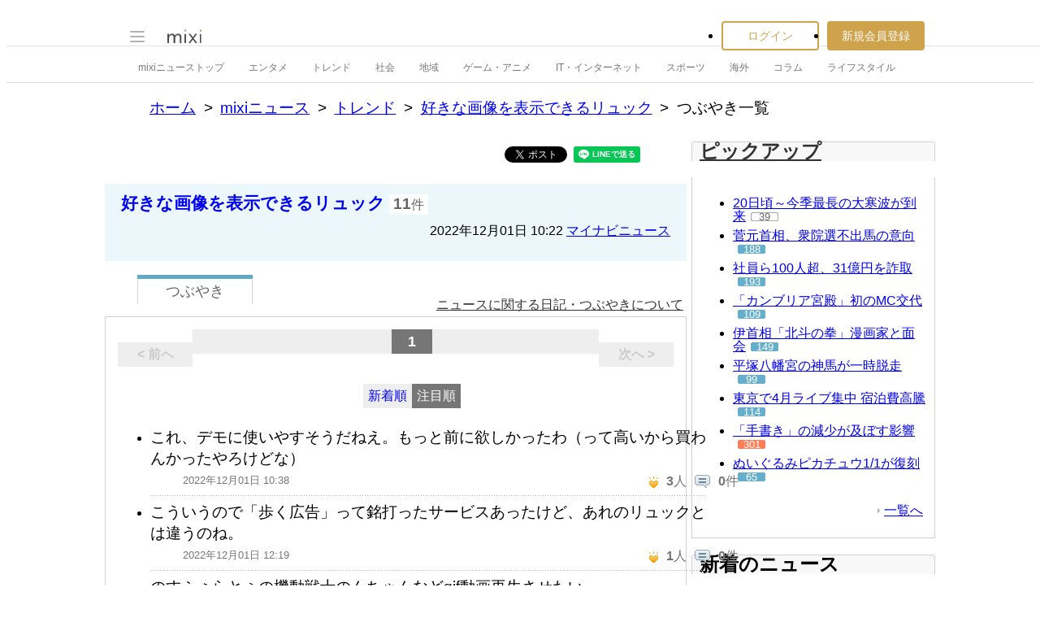

--- FILE ---
content_type: text/html; charset=utf-8
request_url: https://www.google.com/recaptcha/api2/aframe
body_size: 269
content:
<!DOCTYPE HTML><html><head><meta http-equiv="content-type" content="text/html; charset=UTF-8"></head><body><script nonce="KUDFFdXYL2WpUdpHGbGI3g">/** Anti-fraud and anti-abuse applications only. See google.com/recaptcha */ try{var clients={'sodar':'https://pagead2.googlesyndication.com/pagead/sodar?'};window.addEventListener("message",function(a){try{if(a.source===window.parent){var b=JSON.parse(a.data);var c=clients[b['id']];if(c){var d=document.createElement('img');d.src=c+b['params']+'&rc='+(localStorage.getItem("rc::a")?sessionStorage.getItem("rc::b"):"");window.document.body.appendChild(d);sessionStorage.setItem("rc::e",parseInt(sessionStorage.getItem("rc::e")||0)+1);localStorage.setItem("rc::h",'1768599085784');}}}catch(b){}});window.parent.postMessage("_grecaptcha_ready", "*");}catch(b){}</script></body></html>

--- FILE ---
content_type: application/javascript; charset=utf-8
request_url: https://fundingchoicesmessages.google.com/f/AGSKWxVTdtdlaXx1zLGWXA4cilWVyEN1vdPE--5V-4rJQvR3pNauTcDRi_Ol5owTsfVHn2JhKU-HgZxUOoXfEaZ56rGfc1-_MxmkbKzkCFqNvUpEFUqXUQ0Oa1O3fhYeXkjQVTlk1ucD_cz6zlt0zgdb75o86fTj8QOJry_rcJhKtotZ1qiE5ADkctX1KOIM/_/ados?/ads.php-banner-ad._638x200_/ad_keywords.
body_size: -1290
content:
window['f671e183-0a50-4a23-84fa-8ef44bd3b0e5'] = true;